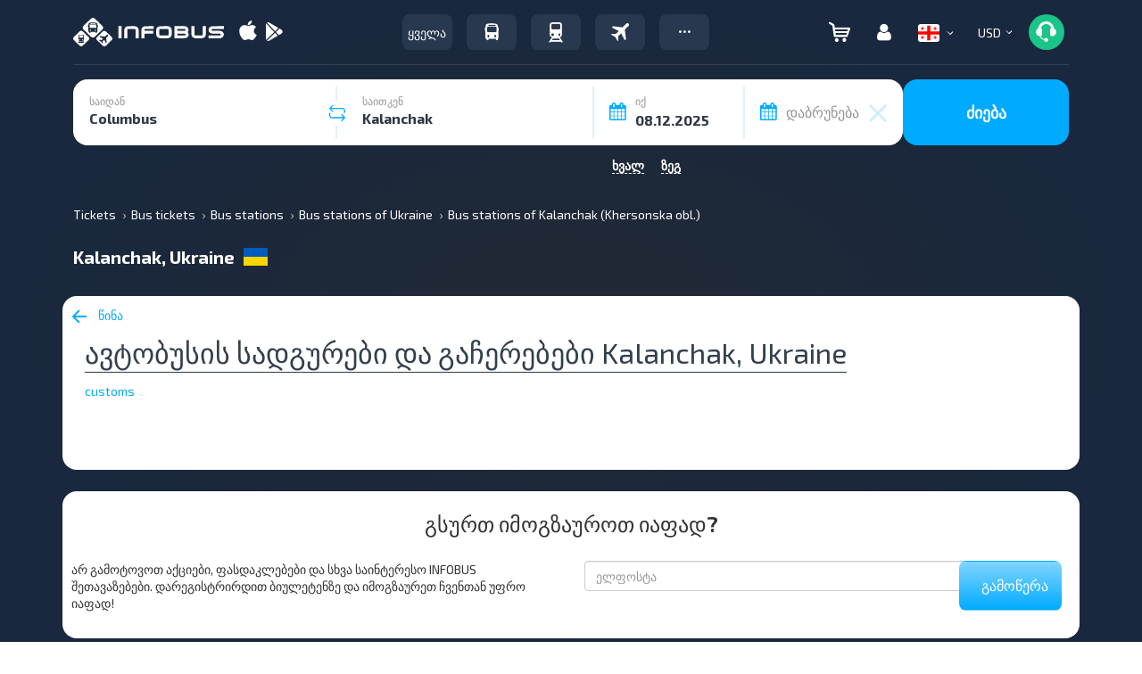

--- FILE ---
content_type: image/svg+xml
request_url: https://infobus.eu/img/flags/4x3/ge.svg
body_size: 623
content:
<?xml version="1.0" encoding="UTF-8" standalone="no"?>
<svg id="svg2" xmlns:rdf="http://www.w3.org/1999/02/22-rdf-syntax-ns#" xmlns="http://www.w3.org/2000/svg" height="480" width="640" version="1.1" xmlns:cc="http://creativecommons.org/ns#" xmlns:xlink="http://www.w3.org/1999/xlink" viewBox="0 0 213.33333 160" xmlns:dc="http://purl.org/dc/elements/1.1/">
 <metadata id="metadata27">
  <rdf:RDF>
   <cc:Work rdf:about="">
    <dc:format>image/svg+xml</dc:format>
    <dc:type rdf:resource="http://purl.org/dc/dcmitype/StillImage"/>
   </cc:Work>
  </rdf:RDF>
 </metadata>
 <defs id="defs4">
  <g id="smallcross">
   <clipPath id="vclip">
    <path id="path8" d="m-109 104a104 104 0 0 0 0 -208h218a104 104 0 0 0 0 208z"/>
   </clipPath>
   <path id="varm" clip-path="url(#vclip)" d="m-55 74a55 55 0 0 1 110 0v-148a55 55 0 0 1 -110 0z"/>
   <use id="use11" xlink:href="#varm" transform="rotate(90)" height="200" width="300" y="0" x="0"/>
  </g>
 </defs>
 <g id="flag">
  <rect id="rect3009" height="160" width="213.33" y="1.4211e-14" x="-.0000016667" fill="#fff"/>
  <g id="g3001">
   <rect id="rect13" height="133.71" width="200.56" y="13.192" x="6.3846" fill="#fff"/>
   <path id="path15" fill="#f00" d="m93.296 13.192v53.484h-86.911v26.742h86.911v53.484h26.742v-53.484h86.911v-26.742h-86.911v-53.484h-26.742z"/>
   <use id="use17" xlink:href="#smallcross" transform="matrix(.66855 0 0 .66855 49.472 39.566)" height="200" width="300" y="0" x="0" fill="#ff0000"/>
   <use id="use19" xlink:href="#smallcross" transform="matrix(.66855 0 0 .66855 163.86 120.53)" height="200" width="300" y="0" x="0" fill="#ff0000"/>
   <use id="use21" xlink:href="#smallcross" transform="matrix(.66855 0 0 .66855 163.86 39.566)" height="200" width="300" y="0" x="0" fill="#ff0000"/>
   <use id="use23" xlink:href="#smallcross" transform="matrix(.66855 0 0 .66855 49.472 120.53)" height="200" width="300" y="0" x="0" fill="#ff0000"/>
  </g>
 </g>
</svg>
